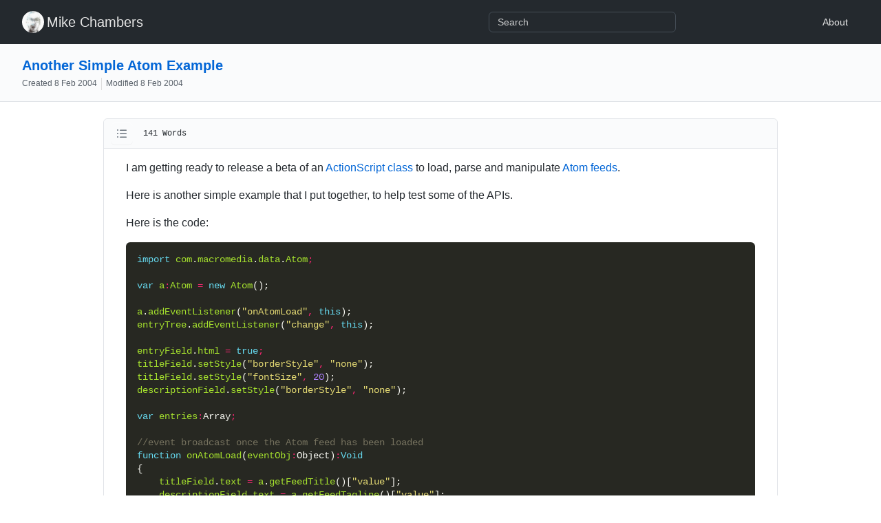

--- FILE ---
content_type: text/html
request_url: https://www.mikechambers.com/blog/post/2004-02-08-another-simple-atom-example/
body_size: 5687
content:
<!DOCTYPE html>
<html lang="en-us">
<head>
    <meta charset="utf-8">
    <meta name="viewport" content="width=device-width">
    <script type="application/javascript" src='https://www.mikechambers.com/blog/js/theme-mode.js'></script>
    <link rel="stylesheet" href='https://www.mikechambers.com/blog/css/frameworks.min.css' />
    <link rel="stylesheet" href='https://www.mikechambers.com/blog/css/github.min.css' />
    <link rel="stylesheet" href='https://www.mikechambers.com/blog/css/github-style.css' />
    <link rel="stylesheet" href='https://www.mikechambers.com/blog/css/light.css' />
    <link rel="stylesheet" href='https://www.mikechambers.com/blog/css/dark.css' />
    <link rel="stylesheet" href='https://www.mikechambers.com/blog/css/syntax.css' />
    <title>Another Simple Atom Example - mike chambers</title>
    
    <link rel="icon" type="image/x-icon" href='/blog/images/github-mark.png'>
    
    <meta name="theme-color" content="#1e2327">

    
    

    
    <meta name="description"
  content="I am getting ready to release a beta of an ActionScript class to load, parse and manipulate Atom feeds.
Here is another simple example that I put together, to help test some of the APIs.
Here is the code:
import com.macromedia.data.Atom; var a:Atom = new Atom(); a.addEventListener(&#34;onAtomLoad&#34;, this); entryTree.addEventListener(&#34;change&#34;, this); entryField.html = true; titleField.setStyle(&#34;borderStyle&#34;, &#34;none&#34;); titleField.setStyle(&#34;fontSize&#34;, 20); descriptionField.setStyle(&#34;borderStyle&#34;, &#34;none&#34;); var entries:Array; //event broadcast once the Atom feed has been loaded function onAtomLoad(eventObj:Object):Void { titleField.text = a.getFeedTitle()[&#34;value&#34;]; descriptionField.text = a.getFeedTagline()[&#34;value&#34;]; entries = a.entries; var len:Number = entries.length; //build the XML nodes for the Tree component var treeXML:String = &#34;&lt;node label=\&#34;Entries\&#34;&gt;&#34;; for(var i:Number = 0; i &lt; len; i&#43;&#43;) { treeXML &#43;= &#34;&lt;node label=\&#34;&#34;&#43;entries[i].title.value&#43;&#34;\&#34; index=\&#34;&#34;&#43;i&#43;&#34;\&#34; isBranch=\&#34;true\&#34;/&gt;&#34;; } treeXML &#43;= &#34;&lt;/node&gt;&#34;; entryTree.dataProvider = treeXML; entryTree.setIsOpen(entryTree.getTreeNodeAt(0), true); entryTree.selectedNode = entryTree.getTreeNodeAt(0).getTreeNodeAt(0); change({target:entryTree, type:&#34;change&#34;}); } function change(eventObj:Object):Void { var index:Number = Number(eventObj.target.selectedItem.attributes.index); entryField.text = entries[index].content.value; } a.load(&#34;http://www.markme.com/mesh/atom.xml&#34;); " />
<meta name="keywords"
  content='blog, google analytics' />
<meta name="robots" content="noodp" />
<link rel="canonical" href="https://www.mikechambers.com/blog/post/2004-02-08-another-simple-atom-example/" />


<meta name="twitter:card" content="summary" />
<meta name="twitter:title" content="Another Simple Atom Example - mike chambers" />
<meta name="twitter:description"
  content="I am getting ready to release a beta of an ActionScript class to load, parse and manipulate Atom feeds.
Here is another simple example that I put together, to help test some of the APIs.
Here is the code:
import com.macromedia.data.Atom; var a:Atom = new Atom(); a.addEventListener(&#34;onAtomLoad&#34;, this); entryTree.addEventListener(&#34;change&#34;, this); entryField.html = true; titleField.setStyle(&#34;borderStyle&#34;, &#34;none&#34;); titleField.setStyle(&#34;fontSize&#34;, 20); descriptionField.setStyle(&#34;borderStyle&#34;, &#34;none&#34;); var entries:Array; //event broadcast once the Atom feed has been loaded function onAtomLoad(eventObj:Object):Void { titleField.text = a.getFeedTitle()[&#34;value&#34;]; descriptionField.text = a.getFeedTagline()[&#34;value&#34;]; entries = a.entries; var len:Number = entries.length; //build the XML nodes for the Tree component var treeXML:String = &#34;&lt;node label=\&#34;Entries\&#34;&gt;&#34;; for(var i:Number = 0; i &lt; len; i&#43;&#43;) { treeXML &#43;= &#34;&lt;node label=\&#34;&#34;&#43;entries[i].title.value&#43;&#34;\&#34; index=\&#34;&#34;&#43;i&#43;&#34;\&#34; isBranch=\&#34;true\&#34;/&gt;&#34;; } treeXML &#43;= &#34;&lt;/node&gt;&#34;; entryTree.dataProvider = treeXML; entryTree.setIsOpen(entryTree.getTreeNodeAt(0), true); entryTree.selectedNode = entryTree.getTreeNodeAt(0).getTreeNodeAt(0); change({target:entryTree, type:&#34;change&#34;}); } function change(eventObj:Object):Void { var index:Number = Number(eventObj.target.selectedItem.attributes.index); entryField.text = entries[index].content.value; } a.load(&#34;http://www.markme.com/mesh/atom.xml&#34;); " />
<meta name="twitter:site" content="https://www.mikechambers.com/blog/" />
<meta name="twitter:creator" content="mikechambers" />
<meta name="twitter:image"
  content="https://www.mikechambers.com/blog/">


<meta property="og:type" content="article" />
<meta property="og:title" content="Another Simple Atom Example - mike chambers">
<meta property="og:description"
  content="I am getting ready to release a beta of an ActionScript class to load, parse and manipulate Atom feeds.
Here is another simple example that I put together, to help test some of the APIs.
Here is the code:
import com.macromedia.data.Atom; var a:Atom = new Atom(); a.addEventListener(&#34;onAtomLoad&#34;, this); entryTree.addEventListener(&#34;change&#34;, this); entryField.html = true; titleField.setStyle(&#34;borderStyle&#34;, &#34;none&#34;); titleField.setStyle(&#34;fontSize&#34;, 20); descriptionField.setStyle(&#34;borderStyle&#34;, &#34;none&#34;); var entries:Array; //event broadcast once the Atom feed has been loaded function onAtomLoad(eventObj:Object):Void { titleField.text = a.getFeedTitle()[&#34;value&#34;]; descriptionField.text = a.getFeedTagline()[&#34;value&#34;]; entries = a.entries; var len:Number = entries.length; //build the XML nodes for the Tree component var treeXML:String = &#34;&lt;node label=\&#34;Entries\&#34;&gt;&#34;; for(var i:Number = 0; i &lt; len; i&#43;&#43;) { treeXML &#43;= &#34;&lt;node label=\&#34;&#34;&#43;entries[i].title.value&#43;&#34;\&#34; index=\&#34;&#34;&#43;i&#43;&#34;\&#34; isBranch=\&#34;true\&#34;/&gt;&#34;; } treeXML &#43;= &#34;&lt;/node&gt;&#34;; entryTree.dataProvider = treeXML; entryTree.setIsOpen(entryTree.getTreeNodeAt(0), true); entryTree.selectedNode = entryTree.getTreeNodeAt(0).getTreeNodeAt(0); change({target:entryTree, type:&#34;change&#34;}); } function change(eventObj:Object):Void { var index:Number = Number(eventObj.target.selectedItem.attributes.index); entryField.text = entries[index].content.value; } a.load(&#34;http://www.markme.com/mesh/atom.xml&#34;); " />
<meta property="og:url" content="https://www.mikechambers.com/blog/post/2004-02-08-another-simple-atom-example/" />
<meta property="og:site_name" content="Another Simple Atom Example" />
<meta property="og:image"
  content="https://www.mikechambers.com/blog/">
<meta property="og:image:width" content="2048">
<meta property="og:image:height" content="1024">

<meta property="article:published_time" content="2004-02-08 12:13:01 &#43;0000 UTC" />




<link href="http://feeds.feedburner.com/MikeChambers" rel="alternate" type="application/rss+xml" title="mike chambers" />








</head>


<body>
  <div style="position: relative">
  <header class="Header js-details-container Details px-3 px-md-4 px-lg-5 flex-wrap flex-md-nowrap open Details--on">
    <div class="Header-item mobile-none" style="margin-top: -4px; margin-bottom: -4px;">


      <a class="Header-link" href="https://www.mikechambers.com/blog/">
        <img class="octicon" height="32" width="32" src="/blog/images/site/mesh.png" style="border-radius: 50%;">
      </a>
      &nbsp;

      <h1 class="f3 text-normal mb-md-0 mb-1" style="white-space: nowrap; color: #e6e6e6;">
        <span class="author">
          <a href="https://www.mikechambers.com/blog/" style="color: #e6e6e6;">Mike Chambers</a>
        </span>
      </h1>


    </div>
    
    <div
      class="Header-item Header-item--full flex-column flex-md-row width-full flex-order-2 flex-md-order-none mr-0 mr-md-3 mt-3 mt-md-0 Details-content--hidden-not-important d-md-flex">
    </div>
    
    <div style="display: none;" id="header-search"
      class="Header-item Header-item--full flex-column flex-md-row width-full flex-order-2 flex-md-order-none mr-0 mr-md-3 mt-3 mt-md-0 Details-content--hidden-not-important d-md-flex">
      <div
        class="Header-search header-search flex-auto js-site-search position-relative flex-self-stretch flex-md-self-auto mb-3 mb-md-0 mr-0 mr-md-3 scoped-search site-scoped-search js-jump-to">
        <div class="position-relative">
          
          <form target="_blank" id="search-form" action="" accept-charset="UTF-8" method="get"
            autocomplete="off">
            <label
              class="Header-search-label form-control input-sm header-search-wrapper p-0 js-chromeless-input-container header-search-wrapper-jump-to position-relative d-flex flex-justify-between flex-items-center">
              <input type="text"
                class="Header-search-input form-control input-sm header-search-input jump-to-field js-jump-to-field js-site-search-focus js-site-search-field is-clearable"
                name="q" value="" placeholder="Search" autocomplete="off">
            </label>
          </form>
          
        </div>
      </div>
    </div>
  

    <div class="Header-item Header-item--full flex-justify-left d-md-none position-relative">


        <span class="Header-link">
          <a href="https://www.mikechambers.com/blog/" style="color: #e6e6e6;">Mike Chambers</a>
        </span>
   
        
  
 

      
    </div>
    <div class="Header-item" style="margin-right: 16px;">
      <a href="https://www.mikechambers.com/blog/about" style="color: #e6e6e6;">About</a>
    </div>
    
  </header>
</div>
  <div id="search-result" class="container-lg px-3 new-discussion-timeline" style="display: none;">
</div>

  
<div class="application-main">
  <div>
  <main>
    <div class="gisthead pagehead bg-gray-light pb-0 pt-3 mb-4">
      <div class="px-0">
        <div class="mb-3 d-flex px-3 px-md-3 px-lg-5">
          <div class="flex-auto min-width-0 width-fit mr-3">
            <div class="d-flex">
              
              <div class="d-none d-md-block">
                
              </div>
            
              <div class="d-flex flex-column">
                <h1 class="break-word f3 text-normal mb-md-0 mb-1">
                  
<strong class="mr-1" style="word-wrap: break-word; line-height: 1.3;">
  <a href="https://www.mikechambers.com/blog/post/2004-02-08-another-simple-atom-example/">Another Simple Atom Example</a>
</strong>
                </h1>
                <div class="note m-0">
                  Created <relative-time datetime="Sun, 08 Feb 2004 12:13:01 &#43;0000"
                    class="no-wrap">
                    Sun, 08 Feb 2004 12:13:01 &#43;0000</relative-time>

                  
                  <span class="file-info-divider"></span>
                  Modified <relative-time datetime="Sun, 08 Feb 2004 12:13:01 &#43;0000"
                    class="no-wrap">
                    Sun, 08 Feb 2004 12:13:01 &#43;0000</relative-time>
                  
                </div>
              </div>
            </div>
          </div>
        </div>
      </div>
    </div>

    <div class="container-lg px-3 new-discussion-timeline">
      <div class="repository-content gist-content">
        <div>
          <div class="js-gist-file-update-container js-task-list-container file-box">
            <div id="file-pytest" class="file my-2">
              <div id="post-header" class="file-header d-flex flex-md-items-center flex-items-start sticky-header" style="z-index: 2">
                <div class="file-info d-flex flex-md-items-center flex-items-start flex-order-1 flex-auto">
                  <div class="text-mono f6 flex-auto pr-3 flex-order-2 flex-md-order-1 mt-2 mt-md-0">
                    
                    <summary id="toc-toggle" onclick="clickToc()" class="btn btn-octicon m-0 mr-2 p-2">
                      <svg aria-hidden="true" viewBox="0 0 16 16" height="16" width="16" class="octicon octicon-list-unordered">
                        <path fill-rule="evenodd" d="M2 4a1 1 0 100-2 1 1 0 000 2zm3.75-1.5a.75.75 0 000 1.5h8.5a.75.75 0 000-1.5h-8.5zm0 5a.75.75 0 000 1.5h8.5a.75.75 0 000-1.5h-8.5zm0 5a.75.75 0 000 1.5h8.5a.75.75 0 000-1.5h-8.5zM3 8a1 1 0 11-2 0 1 1 0 012 0zm-1 6a1 1 0 100-2 1 1 0 000 2z"></path>
                      </svg>
                    </summary>
                    <details-menu class="SelectMenu" id="toc-details" style="display: none;">
                      <div class="SelectMenu-modal rounded-3 mt-1" style="max-height: 340px;">
                        <div class="SelectMenu-list SelectMenu-list--borderless p-2" style="overscroll-behavior: contain;" id="toc-list">
                        </div>
                      </div>
                    </details-menu>
                      141 Words
                    

                  </div>
                  <div class="file-actions flex-order-2 pt-0">
                    
                  </div>
                </div>
              </div>


              <div class="Box-body px-5 pb-5" style="z-index: 1">
                <article class="markdown-body entry-content container-lg"><p>I am getting ready to release a beta of an <a href="/blog/post/2004-02-05-atom-feed-actionscript-2-class-alpha/">ActionScript class</a> to load, parse and manipulate <a href="http://www.atomenabled.com">Atom feeds</a>.</p>
<p>Here is another simple example that I put together, to help test some of the APIs.</p>
<p>Here is the code:</p>
<div class="highlight"><pre tabindex="0" style="color:#f8f8f2;background-color:#272822;-moz-tab-size:4;-o-tab-size:4;tab-size:4;"><code class="language-actionscript" data-lang="actionscript"><span style="display:flex;"><span><span style="color:#66d9ef">import</span> <span style="color:#a6e22e">com</span>.<span style="color:#a6e22e">macromedia</span>.<span style="color:#a6e22e">data</span>.<span style="color:#a6e22e">Atom</span><span style="color:#f92672">;</span>
</span></span><span style="display:flex;"><span>
</span></span><span style="display:flex;"><span><span style="color:#66d9ef">var</span> <span style="color:#a6e22e">a</span><span style="color:#f92672">:</span><span style="color:#a6e22e">Atom</span> <span style="color:#f92672">=</span> <span style="color:#66d9ef">new</span> <span style="color:#a6e22e">Atom</span>();
</span></span><span style="display:flex;"><span>
</span></span><span style="display:flex;"><span><span style="color:#a6e22e">a</span>.<span style="color:#a6e22e">addEventListener</span>(<span style="color:#e6db74">&#34;onAtomLoad&#34;</span><span style="color:#f92672">,</span> <span style="color:#66d9ef">this</span>);
</span></span><span style="display:flex;"><span><span style="color:#a6e22e">entryTree</span>.<span style="color:#a6e22e">addEventListener</span>(<span style="color:#e6db74">&#34;change&#34;</span><span style="color:#f92672">,</span> <span style="color:#66d9ef">this</span>);
</span></span><span style="display:flex;"><span>
</span></span><span style="display:flex;"><span><span style="color:#a6e22e">entryField</span>.<span style="color:#a6e22e">html</span> <span style="color:#f92672">=</span> <span style="color:#66d9ef">true</span><span style="color:#f92672">;</span>
</span></span><span style="display:flex;"><span><span style="color:#a6e22e">titleField</span>.<span style="color:#a6e22e">setStyle</span>(<span style="color:#e6db74">&#34;borderStyle&#34;</span><span style="color:#f92672">,</span> <span style="color:#e6db74">&#34;none&#34;</span>);
</span></span><span style="display:flex;"><span><span style="color:#a6e22e">titleField</span>.<span style="color:#a6e22e">setStyle</span>(<span style="color:#e6db74">&#34;fontSize&#34;</span><span style="color:#f92672">,</span> <span style="color:#ae81ff">20</span>);
</span></span><span style="display:flex;"><span><span style="color:#a6e22e">descriptionField</span>.<span style="color:#a6e22e">setStyle</span>(<span style="color:#e6db74">&#34;borderStyle&#34;</span><span style="color:#f92672">,</span> <span style="color:#e6db74">&#34;none&#34;</span>);
</span></span><span style="display:flex;"><span>
</span></span><span style="display:flex;"><span><span style="color:#66d9ef">var</span> <span style="color:#a6e22e">entries</span><span style="color:#f92672">:</span>Array<span style="color:#f92672">;</span>
</span></span><span style="display:flex;"><span>
</span></span><span style="display:flex;"><span><span style="color:#75715e">//event broadcast once the Atom feed has been loaded
</span></span></span><span style="display:flex;"><span><span style="color:#75715e"></span><span style="color:#66d9ef">function</span> <span style="color:#a6e22e">onAtomLoad</span>(<span style="color:#a6e22e">eventObj</span><span style="color:#f92672">:</span>Object)<span style="color:#f92672">:</span><span style="color:#66d9ef">Void</span>
</span></span><span style="display:flex;"><span>{
</span></span><span style="display:flex;"><span>	<span style="color:#a6e22e">titleField</span>.<span style="color:#a6e22e">text</span> <span style="color:#f92672">=</span> <span style="color:#a6e22e">a</span>.<span style="color:#a6e22e">getFeedTitle</span>()[<span style="color:#e6db74">&#34;value&#34;</span>];
</span></span><span style="display:flex;"><span>	<span style="color:#a6e22e">descriptionField</span>.<span style="color:#a6e22e">text</span> <span style="color:#f92672">=</span> <span style="color:#a6e22e">a</span>.<span style="color:#a6e22e">getFeedTagline</span>()[<span style="color:#e6db74">&#34;value&#34;</span>];
</span></span><span style="display:flex;"><span>
</span></span><span style="display:flex;"><span>	<span style="color:#a6e22e">entries</span> <span style="color:#f92672">=</span> <span style="color:#a6e22e">a</span>.<span style="color:#a6e22e">entries</span><span style="color:#f92672">;</span>
</span></span><span style="display:flex;"><span>	<span style="color:#66d9ef">var</span> <span style="color:#a6e22e">len</span><span style="color:#f92672">:</span>Number <span style="color:#f92672">=</span> <span style="color:#a6e22e">entries</span>.<span style="color:#a6e22e">length</span><span style="color:#f92672">;</span>
</span></span><span style="display:flex;"><span>
</span></span><span style="display:flex;"><span>	<span style="color:#75715e">//build the XML nodes for the Tree component
</span></span></span><span style="display:flex;"><span><span style="color:#75715e"></span>	<span style="color:#66d9ef">var</span> <span style="color:#a6e22e">treeXML</span><span style="color:#f92672">:</span>String <span style="color:#f92672">=</span> <span style="color:#e6db74">&#34;&lt;node label=\&#34;Entries\&#34;&gt;&#34;</span><span style="color:#f92672">;</span>
</span></span><span style="display:flex;"><span>	<span style="color:#66d9ef">for</span>(<span style="color:#66d9ef">var</span> <span style="color:#a6e22e">i</span><span style="color:#f92672">:</span>Number <span style="color:#f92672">=</span> <span style="color:#ae81ff">0</span><span style="color:#f92672">;</span> <span style="color:#a6e22e">i</span> <span style="color:#f92672">&lt;</span> <span style="color:#a6e22e">len</span><span style="color:#f92672">;</span> <span style="color:#a6e22e">i</span><span style="color:#f92672">++</span>)
</span></span><span style="display:flex;"><span>	{
</span></span><span style="display:flex;"><span>		<span style="color:#a6e22e">treeXML</span> <span style="color:#f92672">+=</span> <span style="color:#e6db74">&#34;&lt;node label=\&#34;&#34;</span><span style="color:#f92672">+</span><span style="color:#a6e22e">entries</span>[<span style="color:#a6e22e">i</span>].<span style="color:#a6e22e">title</span>.<span style="color:#a6e22e">value</span><span style="color:#f92672">+</span><span style="color:#e6db74">&#34;\&#34;  index=\&#34;&#34;</span><span style="color:#f92672">+</span><span style="color:#a6e22e">i</span><span style="color:#f92672">+</span><span style="color:#e6db74">&#34;\&#34; isBranch=\&#34;true\&#34;/&gt;&#34;</span><span style="color:#f92672">;</span>
</span></span><span style="display:flex;"><span>	}
</span></span><span style="display:flex;"><span>	<span style="color:#a6e22e">treeXML</span> <span style="color:#f92672">+=</span> <span style="color:#e6db74">&#34;&lt;/node&gt;&#34;</span><span style="color:#f92672">;</span>
</span></span><span style="display:flex;"><span>
</span></span><span style="display:flex;"><span>	<span style="color:#a6e22e">entryTree</span>.<span style="color:#a6e22e">dataProvider</span> <span style="color:#f92672">=</span> <span style="color:#a6e22e">treeXML</span><span style="color:#f92672">;</span>
</span></span><span style="display:flex;"><span>	<span style="color:#a6e22e">entryTree</span>.<span style="color:#a6e22e">setIsOpen</span>(<span style="color:#a6e22e">entryTree</span>.<span style="color:#a6e22e">getTreeNodeAt</span>(<span style="color:#ae81ff">0</span>)<span style="color:#f92672">,</span> <span style="color:#66d9ef">true</span>);
</span></span><span style="display:flex;"><span>
</span></span><span style="display:flex;"><span>	<span style="color:#a6e22e">entryTree</span>.<span style="color:#a6e22e">selectedNode</span> <span style="color:#f92672">=</span> <span style="color:#a6e22e">entryTree</span>.<span style="color:#a6e22e">getTreeNodeAt</span>(<span style="color:#ae81ff">0</span>).<span style="color:#a6e22e">getTreeNodeAt</span>(<span style="color:#ae81ff">0</span>);
</span></span><span style="display:flex;"><span>	<span style="color:#a6e22e">change</span>({<span style="color:#a6e22e">target</span><span style="color:#f92672">:</span><span style="color:#a6e22e">entryTree</span><span style="color:#f92672">,</span> <span style="color:#a6e22e">type</span><span style="color:#f92672">:</span><span style="color:#e6db74">&#34;change&#34;</span>});
</span></span><span style="display:flex;"><span>}
</span></span><span style="display:flex;"><span>
</span></span><span style="display:flex;"><span><span style="color:#66d9ef">function</span> <span style="color:#a6e22e">change</span>(<span style="color:#a6e22e">eventObj</span><span style="color:#f92672">:</span>Object)<span style="color:#f92672">:</span><span style="color:#66d9ef">Void</span>
</span></span><span style="display:flex;"><span>{
</span></span><span style="display:flex;"><span>	<span style="color:#66d9ef">var</span> <span style="color:#a6e22e">index</span><span style="color:#f92672">:</span>Number <span style="color:#f92672">=</span> Number(<span style="color:#a6e22e">eventObj</span>.<span style="color:#a6e22e">target</span>.<span style="color:#a6e22e">selectedItem</span>.<span style="color:#a6e22e">attributes</span>.<span style="color:#a6e22e">index</span>);
</span></span><span style="display:flex;"><span>
</span></span><span style="display:flex;"><span>	<span style="color:#a6e22e">entryField</span>.<span style="color:#a6e22e">text</span> <span style="color:#f92672">=</span> <span style="color:#a6e22e">entries</span>[<span style="color:#a6e22e">index</span>].<span style="color:#a6e22e">content</span>.<span style="color:#a6e22e">value</span><span style="color:#f92672">;</span>
</span></span><span style="display:flex;"><span>}
</span></span><span style="display:flex;"><span>
</span></span><span style="display:flex;"><span><span style="color:#a6e22e">a</span>.<span style="color:#a6e22e">load</span>(<span style="color:#e6db74">&#34;http://www.markme.com/mesh/atom.xml&#34;</span>);
</span></span></code></pre></div></article>
              </div>
            </div>
          </div>
        </div>
      </div>
    </div>
  </main>
</div>
<script type="application/javascript" src='https://www.mikechambers.com/blog/js/toc.js'></script>
<link rel="stylesheet" href='https://www.mikechambers.com/blog/css/toc.css' />

  
</div>

  <div class="footer container-xl width-full p-responsive">
  <div
    class="position-relative d-flex flex-row-reverse flex-lg-row flex-wrap flex-lg-nowrap flex-justify-center flex-lg-justify-between flex-sm-items-center pt-6 pb-2 mt-6 f6 text-gray border-top border-gray-light ">
    <a aria-label="Homepage" title="GitHub" class="footer-octicon d-none d-lg-block mr-lg-4" href="https://www.mikechambers.com/blog/">
      <svg height="24" class="octicon octicon-mark-github" viewBox="0 0 16 16" version="1.1" width="24">
        <path fill-rule="evenodd"
          d="M8 0C3.58 0 0 3.58 0 8c0 3.54 2.29 6.53 5.47 7.59.4.07.55-.17.55-.38 0-.19-.01-.82-.01-1.49-2.01.37-2.53-.49-2.69-.94-.09-.23-.48-.94-.82-1.13-.28-.15-.68-.52-.01-.53.63-.01 1.08.58 1.23.82.72 1.21 1.87.87 2.33.66.07-.52.28-.87.51-1.07-1.78-.2-3.64-.89-3.64-3.95 0-.87.31-1.59.82-2.15-.08-.2-.36-1.02.08-2.12 0 0 .67-.21 2.2.82.64-.18 1.32-.27 2-.27.68 0 1.36.09 2 .27 1.53-1.04 2.2-.82 2.2-.82.44 1.1.16 1.92.08 2.12.51.56.82 1.27.82 2.15 0 3.07-1.87 3.75-3.65 3.95.29.25.54.73.54 1.48 0 1.07-.01 1.93-.01 2.2 0 .21.15.46.55.38A8.013 8.013 0 0016 8c0-4.42-3.58-8-8-8z">
        </path>
      </svg>
    </a>
    <ul class="list-style-none d-flex flex-wrap col-12 flex-justify-center flex-lg-justify-between mb-2 mb-lg-0">
      
      <li class="mr-3 mr-lg-0">Theme by <a href='https://github.com/MeiK2333/github-style'>github-style</a></li>
      
      <li class="mr-3 mr-lg-0">GitHub and the Invertocat logo are trademarks of <a href="https://github.com/">GitHub, Inc.</a></li>
    </ul>
  </div>
  <div class="d-flex flex-justify-center pb-6">
    <span class="f6 text-gray-light"></span>
  </div>


</div>

</body>

<script type="application/javascript" src="https://www.mikechambers.com/blog/js/github-style.js"></script>





<script src="https://cdn.jsdelivr.net/npm/fuse.js/dist/fuse.min.js"></script>
<script type="application/javascript" src='https://www.mikechambers.com/blog/js/search.js'></script>



</html>

--- FILE ---
content_type: application/javascript
request_url: https://www.mikechambers.com/blog/js/toc.js
body_size: 1235
content:
const details = document.querySelector("#toc-details");

function clickToc() {
    switch (details.style.display) {
        case 'none':
            details.style.display = 'block';
            setTimeout(() =>
                document.body.addEventListener('click', closeToc), 1);
            break;
        case 'block':
            details.style.display = 'none';
            break;
    }
}

function openToc() {
    details.style.display = 'block';
}

function closeToc() {
    details.style.display = 'none';
    document.body.removeEventListener('click', closeToc);
}

function getToc() {
    const hs = document.querySelector('.markdown-body').querySelectorAll('h1, h2, h3, h4, h5, h6');
    const toc_list = document.querySelector("#toc-list");
    for (const h of hs) {
        const size = Number(h.tagName.toLowerCase().replace('h', ''));
        const a = document.createElement('a');
        a.classList.add("filter-item", "SelectMenu-item", "ws-normal", "wb-break-word", "line-clamp-2", "py-1", "toc-item");
        a.href = `#${h.id}`;
        a.innerText = h.innerText;
        a.style.paddingLeft = `${size * 12}px`;
        toc_list.appendChild(a);
    }
}


// TODO: highlight on scroll
(() => {
    getToc();
})();


--- FILE ---
content_type: application/javascript
request_url: https://www.mikechambers.com/blog/js/github-style.js
body_size: 12626
content:
const months = ['Jan', 'Feb', 'Mar', 'Apr', 'May', 'Jun', 'Jul', 'Aug', 'Sep', 'Oct', 'Nov', 'Dec'];
const monthsFull = ["January", "February", "March", "April", "May", "June", "July", "August", "September", "October", "November", "December"];
const now = new Date();
let contributions;

(() => {
  setRelativeTime();
  const dom = document.querySelector('#contributions');
  if (!dom) {
    return;
  }

  contributions = JSON.parse(dom.getAttribute('data'));
  let year = 0;
  for (const item of contributions) {
    item.publishDate = decodeURI(item.publishDate).replace(' ', 'T');
    item.date = new Date(item.publishDate);
    if (item.date.getFullYear() > year) {
      year = item.date.getFullYear();
    }
    item.title = decodeURI(item.title);
  }

  yearList();
  switchYear(year.toString());
})();

function switchYear(year) {
  let startDate;
  let endDate;
  if (year !== now.getFullYear().toString()) {
    const date = new Date(Number(year), 0, 1, 0, 0, 0, 0);
    startDate = new Date(date.getFullYear(), 0, 1);
    endDate = new Date(date.getFullYear(), 11, 31);
  } else {
    endDate = now;
    startDate = new Date(endDate.getTime() - 364 * 24 * 60 * 60 * 1000 - endDate.getDay() * 24 * 60 * 60 * 1000);
  }
  startDate.setHours(0, 0, 0, 0);
  endDate.setHours(23, 59, 59, 999);
  const posts = [];
  const ms = [];
  for (const item of contributions) {
    if (item.date >= startDate && item.date <= endDate) {
      posts.push(item);
      const time = item.date.getFullYear().toString() + "-" + item.date.getMonth().toString();
      if (!ms.includes(time)) {
        ms.push(time);
      }
    }
  }
  posts.sort((a, b) => { return b - a });
  document.querySelector('#posts-activity').innerHTML = '';
  for (const time of ms) {
    const node = document.createElement('div');
    const array = time.split("-");
    node.innerHTML = monthly(array[0], Number(array[1]), posts);
    document.querySelector('#posts-activity').appendChild(node);
  }

  graph(year, posts, startDate, endDate);

  const yearList = document.querySelectorAll('.js-year-link');
  for (const elem of yearList) {
    if (elem.innerText === year) {
      elem.classList.add('selected');
    } else {
      elem.classList.remove('selected');
    }
  }
}

function monthly(year, month, posts) {
  const monthPosts = posts.filter(post =>
    post.date.getFullYear().toString() === year && post.date.getMonth() === month
  );
  let liHtml = '';
  for (const post of monthPosts) {
    liHtml += `<li class="ml-0 py-1 d-flex">
    <div
      class="col-8 css-truncate css-truncate-target lh-condensed width-fit flex-auto min-width-0">
      <a href="${post.link}">${post.title}</a>
    </div>
    <time  title="This post was made on ${months[post.date.getMonth()]} ${post.date.getDate()}"
      class="col-2 text-right f6 text-gray-light pt-1">
      ${months[post.date.getMonth()]} ${post.date.getDate()}
    </time>
  </li>`;
  }
  return `
  <div class="contribution-activity-listing float-left col-12 col-lg-10">
    <div class="width-full pb-4">
      <h3 class="h6 pr-2 py-1 border-bottom mb-3" style="height: 14px;">
        <span class="color-bg-canvas pl-2 pr-3">${monthsFull[month]} <span
            class="text-gray">${monthPosts.length > 0 ? monthPosts[0].date.getFullYear() : year}</span></span>
      </h3>

      <div class="TimelineItem ">
        <div class="TimelineItem-badge ">
          <svg class="octicon octicon-repo-push" viewBox="0 0 16 16" version="1.1" width="16" height="16">
            <path fill-rule="evenodd"
              d="M1 2.5A2.5 2.5 0 013.5 0h8.75a.75.75 0 01.75.75v3.5a.75.75 0 01-1.5 0V1.5h-8a1 1 0 00-1 1v6.708A2.492 2.492 0 013.5 9h3.25a.75.75 0 010 1.5H3.5a1 1 0 100 2h5.75a.75.75 0 010 1.5H3.5A2.5 2.5 0 011 11.5v-9zm13.23 7.79a.75.75 0 001.06-1.06l-2.505-2.505a.75.75 0 00-1.06 0L9.22 9.229a.75.75 0 001.06 1.061l1.225-1.224v6.184a.75.75 0 001.5 0V9.066l1.224 1.224z">
            </path>
          </svg>
        </div>
        <div class="TimelineItem-body ">
          <details class="Details-element details-reset" open>
            <summary role="button" class="btn-link f4 muted-link no-underline lh-condensed width-full">
              <span class="color-text-primary ws-normal text-left">
                Created ${monthPosts.length} post${monthPosts.length > 1 ? 's' : ''}
              </span>
              <span class="d-inline-block float-right color-icon-secondary">
                <span class="Details-content--open float-right">
                  <svg class="octicon octicon-fold" viewBox="0 0 16 16" version="1.1" width="16" height="16">
                    <path fill-rule="evenodd"
                      d="M10.896 2H8.75V.75a.75.75 0 00-1.5 0V2H5.104a.25.25 0 00-.177.427l2.896 2.896a.25.25 0 00.354 0l2.896-2.896A.25.25 0 0010.896 2zM8.75 15.25a.75.75 0 01-1.5 0V14H5.104a.25.25 0 01-.177-.427l2.896-2.896a.25.25 0 01.354 0l2.896 2.896a.25.25 0 01-.177.427H8.75v1.25zm-6.5-6.5a.75.75 0 000-1.5h-.5a.75.75 0 000 1.5h.5zM6 8a.75.75 0 01-.75.75h-.5a.75.75 0 010-1.5h.5A.75.75 0 016 8zm2.25.75a.75.75 0 000-1.5h-.5a.75.75 0 000 1.5h.5zM12 8a.75.75 0 01-.75.75h-.5a.75.75 0 010-1.5h.5A.75.75 0 0112 8zm2.25.75a.75.75 0 000-1.5h-.5a.75.75 0 000 1.5h.5z">
                    </path>
                  </svg></span>
                <span class="Details-content--closed float-right"><svg class="octicon octicon-unfold"
                    viewBox="0 0 16 16" version="1.1" width="16" height="16">
                    <path fill-rule="evenodd"
                      d="M8.177.677l2.896 2.896a.25.25 0 01-.177.427H8.75v1.25a.75.75 0 01-1.5 0V4H5.104a.25.25 0 01-.177-.427L7.823.677a.25.25 0 01.354 0zM7.25 10.75a.75.75 0 011.5 0V12h2.146a.25.25 0 01.177.427l-2.896 2.896a.25.25 0 01-.354 0l-2.896-2.896A.25.25 0 015.104 12H7.25v-1.25zm-5-2a.75.75 0 000-1.5h-.5a.75.75 0 000 1.5h.5zM6 8a.75.75 0 01-.75.75h-.5a.75.75 0 010-1.5h.5A.75.75 0 016 8zm2.25.75a.75.75 0 000-1.5h-.5a.75.75 0 000 1.5h.5zM12 8a.75.75 0 01-.75.75h-.5a.75.75 0 010-1.5h.5A.75.75 0 0112 8zm2.25.75a.75.75 0 000-1.5h-.5a.75.75 0 000 1.5h.5z">
                    </path>
                  </svg>
                </span>
              </span>
            </summary>
            <div>
              <ul class="list-style-none mt-1">
                ${liHtml}
              </ul>
            </div>
          </details>
        </div>
      </div>
    </div>
  </div>`;
}

function yearList() {
  const years = [];
  for (const item of contributions) {
    const year = item.date.getFullYear();
    if (!years.includes(year)) {
      years.push(year);
    }
  }
  years.sort((a, b) => { return b - a });

  for (let i = 0; i < years.length; i++) {
    const year = years[i];
    const node = document.createElement('li');
    node.innerHTML = `<a class="js-year-link filter-item px-3 mb-2 py-2" onclick="switchYear('${year}')">${year}</a>`;
    document.querySelector('#year-list').appendChild(node);
  }
}

function graph(year, posts, startDate, endDate) {
  const postsStr = posts.length === 1 ? "post" : "posts";
  if (year === now.getFullYear().toString()) {
    document.querySelector('#posts-count').innerText = `${posts.length}  ${postsStr} in the last year`;
  } else {
    document.querySelector('#posts-count').innerText = `${posts.length}  ${postsStr} in ${year}`;
  }

  let html = ``;
  const count = {};
  for (const post of posts) {
    const date = `${post.date.getFullYear()}-${(post.date.getMonth() + 1).toString().padStart(2, '0')}-${post.date.getDate().toString().padStart(2, '0')}`;
    if (count[date] === undefined) {
      count[date] = 1;
    } else {
      count[date]++;
    }
  }
  const monthPos = [];
  let startMonth = -1;
  const weekday = startDate.getDay();
  for (let i = 0; i < 53; i++) {
    html += `<g transform="translate(${i * 16}, 0)">`;
    for (let j = 0; j < 7; j++) {
      const date = new Date(startDate.getTime() + (i * 7 + j - weekday) * 24 * 60 * 60 * 1000);
      const dataDate = `${date.getFullYear()}-${(date.getMonth() + 1).toString().padStart(2, '0')}-${date.getDate().toString().padStart(2, '0')}`;
      if (date < startDate || date > endDate) {
        continue;
      }

      if (j === 0) {
        if (i <= 51) {
          if (startMonth !== date.getMonth()) {
            monthPos.push(i);
            startMonth = date.getMonth();
          }
        }
      }

      let c;
      if (count[dataDate] === undefined) {
        c = 0;
      } else {
        c = count[dataDate];
      }
      let color;
      switch (c) {
        case 0:
          color = "var(--color-calendar-graph-day-bg)";
          break;
        case 1:
          color = "var(--color-calendar-graph-day-L1-bg)";
          break;
        case 2:
          color = "var(--color-calendar-graph-day-L2-bg)";
          break;
        case 3:
          color = "var(--color-calendar-graph-day-L3-bg)";
          break;
        default:
          color = "var(--color-calendar-graph-day-L4-bg)";
      }
      html += `<rect class="day" width="11" height="11" x="${16 - i}" y="${j * 15}"
      fill="${color}" onmouseover="svgTip(this, ${c}, '${dataDate}')" onmouseleave="hideTip()"></rect>`;
    }
    html += '</g>';
  }
  if (monthPos[1] - monthPos[0] < 2) {
    monthPos[0] = -1;
  }
  for (let i = 0; i < monthPos.length; i++) {
    const month = monthPos[i];
    if (month === -1) {
      continue;
    }
    html += `<text x="${15 * month + 16}" y="-9"
    class="month">${months[(i + startDate.getMonth()) % 12]}</text>`;
  }
  html += `
<text text-anchor="start" class="wday" dx="-10" dy="8"
style="display: none;">Sun</text>
<text text-anchor="start" class="wday" dx="-10" dy="25">Mon</text>
<text text-anchor="start" class="wday" dx="-10" dy="32"
style="display: none;">Tue</text>
<text text-anchor="start" class="wday" dx="-10" dy="56">Wed</text>
<text text-anchor="start" class="wday" dx="-10" dy="57"
style="display: none;">Thu</text>
<text text-anchor="start" class="wday" dx="-10" dy="85">Fri</text>
<text text-anchor="start" class="wday" dx="-10" dy="81"
style="display: none;">Sat</text>
`;
  document.querySelector('#graph-svg').innerHTML = html;
}

let svgElem = document.createElement('div');
svgElem.style.cssText = 'pointer-events: none; display: none;';
svgElem.classList.add(...["svg-tip", "svg-tip-one-line"]);
document.body.appendChild(svgElem);

function svgTip(elem, count, dateStr) {
  if (window.screen.width < 768) {
    return;
  }
  const rect = getCoords(elem);
  const date = new Date(dateStr);
  const dateFmt = `${months[date.getMonth()]} ${date.getDate()}, ${date.getFullYear()}`;
  if (count) {
    svgElem.innerHTML = `<strong>${count} posts</strong> on ${dateFmt}`;
  } else {
    svgElem.innerHTML = `<strong>No posts</strong> on ${dateFmt}`;
  }
  svgElem.style.display = 'block';
  const tipRect = svgElem.getBoundingClientRect();
  svgElem.style.top = `${rect.top - 50}px`;
  svgElem.style.left = `${rect.left - tipRect.width / 2 + rect.width / 2}px`;
}

function hideTip() {
  svgElem.style.display = 'none';
}

function getCoords(elem) {
  const box = elem.getBoundingClientRect();

  const body = document.body;
  const docEl = document.documentElement;

  const scrollTop = window.pageYOffset || docEl.scrollTop || body.scrollTop;
  const scrollLeft = window.pageXOffset || docEl.scrollLeft || body.scrollLeft;

  const clientTop = docEl.clientTop || body.clientTop || 0;
  const clientLeft = docEl.clientLeft || body.clientLeft || 0;

  const top = box.top + scrollTop - clientTop;
  const left = box.left + scrollLeft - clientLeft;

  return { top, left, width: box.width, height: box.height };
}

function relativeTime(dateStr) {
  const now = new Date();
  const date = new Date(dateStr);
  const diff = Math.floor((now.getTime() - date.getTime()) / 1000);
  const seconds = Math.floor(diff);
  const minutes = Math.floor(diff / 60);
  const hours = Math.floor(diff / 60 / 60);
  const days = Math.floor(diff / 60 / 60 / 24);
  if (seconds < 60) {
    return `${seconds} seconds ago`;
  }
  if (minutes < 60) {
    return `${minutes} minutes ago`;
  }
  if (hours < 24) {
    return `${hours} hours ago`;
  }
  if (days < 30) {
    return `${days} days ago`;
  }
  if (date.getFullYear() === now.getFullYear()) {
    return `${date.getDate()} ${months[date.getMonth()]}`;
  }
  return `${date.getDate()} ${months[date.getMonth()]} ${date.getFullYear()}`;
}

function setRelativeTime() {
  document.querySelectorAll('relative-time').forEach(elem => {
    const dateStr = elem.getAttribute('datetime');
    elem.innerHTML = relativeTime(dateStr);
    elem.setAttribute('title', new Date(dateStr).toLocaleString());
  });
}
